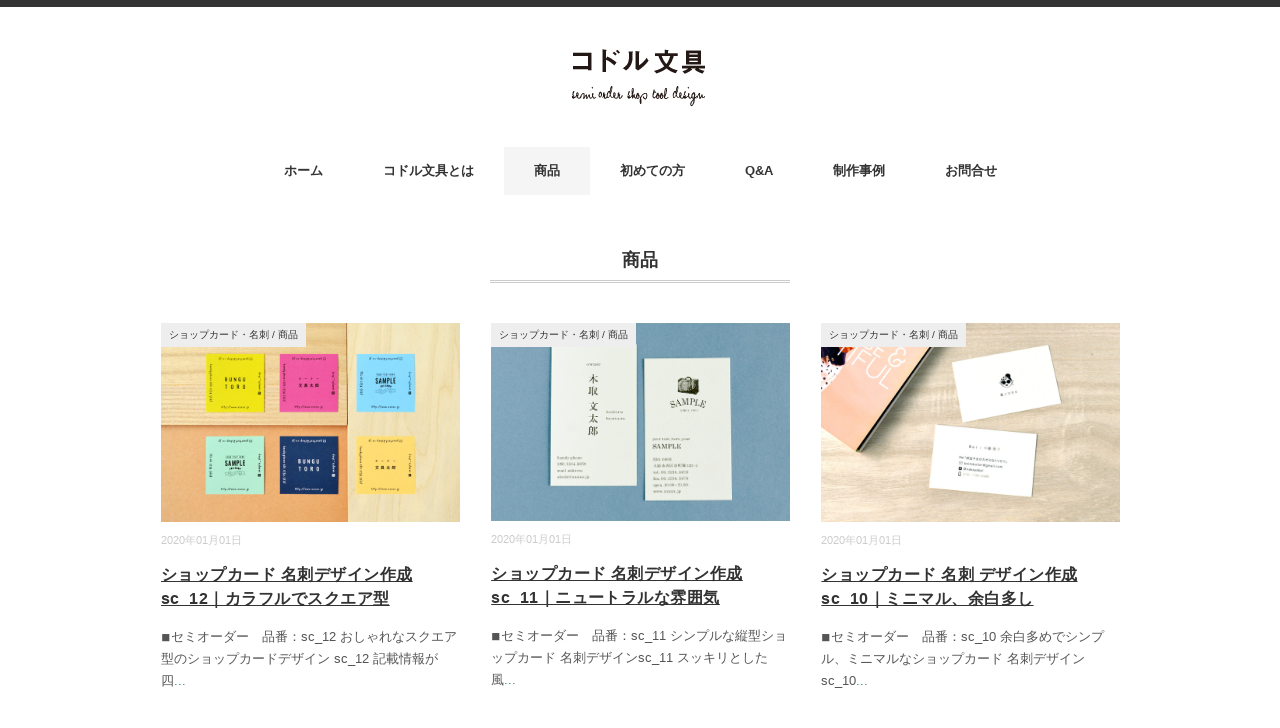

--- FILE ---
content_type: text/html; charset=UTF-8
request_url: https://www.codor.jp/category/products/
body_size: 10129
content:
<!DOCTYPE html>
<html dir="ltr" lang="ja" prefix="og: https://ogp.me/ns#">
<head>
<meta charset="UTF-8" />
<meta name="viewport" content="width=device-width, initial-scale=1.0">
<link rel="stylesheet" href="https://www.codor.jp/wp-content/themes/minimaga/responsive.css" type="text/css" media="screen, print" />
<link rel="stylesheet" href="https://www.codor.jp/wp-content/themes/minimaga/style.css" type="text/css" media="screen, print" />
<title>商品 | ショップカードデザイン依頼｜ショップカードデザインのコドル文具</title>

		<!-- All in One SEO 4.6.0 - aioseo.com -->
		<meta name="robots" content="max-snippet:-1, max-image-preview:large, max-video-preview:-1" />
		<link rel="canonical" href="https://www.codor.jp/category/products/" />
		<link rel="next" href="https://www.codor.jp/category/products/page/2/" />
		<meta name="generator" content="All in One SEO (AIOSEO) 4.6.0" />

		<!-- Global site tag (gtag.js) - Google Analytics -->
<script async src="https://www.googletagmanager.com/gtag/js?id=UA-25038402-5"></script>
<script>
 window.dataLayer = window.dataLayer || [];
 function gtag(){dataLayer.push(arguments);}
 gtag('js', new Date());

 gtag('config', 'UA-25038402-5');
</script>
		<meta name="google" content="nositelinkssearchbox" />
		<script type="application/ld+json" class="aioseo-schema">
			{"@context":"https:\/\/schema.org","@graph":[{"@type":"BreadcrumbList","@id":"https:\/\/www.codor.jp\/category\/products\/#breadcrumblist","itemListElement":[{"@type":"ListItem","@id":"https:\/\/www.codor.jp\/#listItem","position":1,"name":"\u5bb6","item":"https:\/\/www.codor.jp\/","nextItem":"https:\/\/www.codor.jp\/category\/products\/#listItem"},{"@type":"ListItem","@id":"https:\/\/www.codor.jp\/category\/products\/#listItem","position":2,"name":"\u5546\u54c1","previousItem":"https:\/\/www.codor.jp\/#listItem"}]},{"@type":"CollectionPage","@id":"https:\/\/www.codor.jp\/category\/products\/#collectionpage","url":"https:\/\/www.codor.jp\/category\/products\/","name":"\u5546\u54c1 | \u30b7\u30e7\u30c3\u30d7\u30ab\u30fc\u30c9\u30c7\u30b6\u30a4\u30f3\u4f9d\u983c\uff5c\u30b7\u30e7\u30c3\u30d7\u30ab\u30fc\u30c9\u30c7\u30b6\u30a4\u30f3\u306e\u30b3\u30c9\u30eb\u6587\u5177","inLanguage":"ja","isPartOf":{"@id":"https:\/\/www.codor.jp\/#website"},"breadcrumb":{"@id":"https:\/\/www.codor.jp\/category\/products\/#breadcrumblist"}},{"@type":"Organization","@id":"https:\/\/www.codor.jp\/#organization","name":"\u30b3\u30c9\u30eb\u30c7\u30b6\u30a4\u30f3\u30ba","url":"https:\/\/www.codor.jp\/"},{"@type":"WebSite","@id":"https:\/\/www.codor.jp\/#website","url":"https:\/\/www.codor.jp\/","name":"\u30b7\u30e7\u30c3\u30d7\u30ab\u30fc\u30c9\u30c7\u30b6\u30a4\u30f3\u4f9d\u983c\uff5c\u30b7\u30e7\u30c3\u30d7\u30ab\u30fc\u30c9\u30c7\u30b6\u30a4\u30f3\u306e\u30b3\u30c9\u30eb\u6587\u5177","description":"\u5c0f\u3055\u306a\u304a\u5e97\u30fb\u4f1a\u793e\u306e\u305f\u3081\u306e\u30c7\u30b6\u30a4\u30f3\u30b7\u30e7\u30c3\u30d7\u3002\u30b7\u30f3\u30d7\u30eb\u3067\u4e0a\u8cea\u306a\u30c7\u30b6\u30a4\u30f3\u3092\u53d6\u5165\u308c\u305f\u3044\u65b9\u306b\u3002\u30b7\u30e7\u30c3\u30d7\u30ab\u30fc\u30c9\u3001\u30dd\u30a4\u30f3\u30c8\u30ab\u30fc\u30c9\u3001\u30b3\u30fc\u30d2\u30fc\u30c1\u30b1\u30c3\u30c8\u3001\u30d1\u30cd\u30ebPOP\u306a\u3069\u306e\u30c7\u30b6\u30a4\u30f3\u5236\u4f5c","inLanguage":"ja","publisher":{"@id":"https:\/\/www.codor.jp\/#organization"}}]}
		</script>
		<!-- All in One SEO -->

<link rel='dns-prefetch' href='//ajax.googleapis.com' />
<link rel='dns-prefetch' href='//s.w.org' />
<link rel="alternate" type="application/rss+xml" title="ショップカードデザイン依頼｜ショップカードデザインのコドル文具 &raquo; フィード" href="https://www.codor.jp/feed/" />
<link rel="alternate" type="application/rss+xml" title="ショップカードデザイン依頼｜ショップカードデザインのコドル文具 &raquo; コメントフィード" href="https://www.codor.jp/comments/feed/" />
<link rel='stylesheet' id='wp-block-library-css'  href='https://www.codor.jp/wp-includes/css/dist/block-library/style.min.css?ver=5.9.12' type='text/css' media='all' />
<style id='global-styles-inline-css' type='text/css'>
body{--wp--preset--color--black: #000000;--wp--preset--color--cyan-bluish-gray: #abb8c3;--wp--preset--color--white: #ffffff;--wp--preset--color--pale-pink: #f78da7;--wp--preset--color--vivid-red: #cf2e2e;--wp--preset--color--luminous-vivid-orange: #ff6900;--wp--preset--color--luminous-vivid-amber: #fcb900;--wp--preset--color--light-green-cyan: #7bdcb5;--wp--preset--color--vivid-green-cyan: #00d084;--wp--preset--color--pale-cyan-blue: #8ed1fc;--wp--preset--color--vivid-cyan-blue: #0693e3;--wp--preset--color--vivid-purple: #9b51e0;--wp--preset--gradient--vivid-cyan-blue-to-vivid-purple: linear-gradient(135deg,rgba(6,147,227,1) 0%,rgb(155,81,224) 100%);--wp--preset--gradient--light-green-cyan-to-vivid-green-cyan: linear-gradient(135deg,rgb(122,220,180) 0%,rgb(0,208,130) 100%);--wp--preset--gradient--luminous-vivid-amber-to-luminous-vivid-orange: linear-gradient(135deg,rgba(252,185,0,1) 0%,rgba(255,105,0,1) 100%);--wp--preset--gradient--luminous-vivid-orange-to-vivid-red: linear-gradient(135deg,rgba(255,105,0,1) 0%,rgb(207,46,46) 100%);--wp--preset--gradient--very-light-gray-to-cyan-bluish-gray: linear-gradient(135deg,rgb(238,238,238) 0%,rgb(169,184,195) 100%);--wp--preset--gradient--cool-to-warm-spectrum: linear-gradient(135deg,rgb(74,234,220) 0%,rgb(151,120,209) 20%,rgb(207,42,186) 40%,rgb(238,44,130) 60%,rgb(251,105,98) 80%,rgb(254,248,76) 100%);--wp--preset--gradient--blush-light-purple: linear-gradient(135deg,rgb(255,206,236) 0%,rgb(152,150,240) 100%);--wp--preset--gradient--blush-bordeaux: linear-gradient(135deg,rgb(254,205,165) 0%,rgb(254,45,45) 50%,rgb(107,0,62) 100%);--wp--preset--gradient--luminous-dusk: linear-gradient(135deg,rgb(255,203,112) 0%,rgb(199,81,192) 50%,rgb(65,88,208) 100%);--wp--preset--gradient--pale-ocean: linear-gradient(135deg,rgb(255,245,203) 0%,rgb(182,227,212) 50%,rgb(51,167,181) 100%);--wp--preset--gradient--electric-grass: linear-gradient(135deg,rgb(202,248,128) 0%,rgb(113,206,126) 100%);--wp--preset--gradient--midnight: linear-gradient(135deg,rgb(2,3,129) 0%,rgb(40,116,252) 100%);--wp--preset--duotone--dark-grayscale: url('#wp-duotone-dark-grayscale');--wp--preset--duotone--grayscale: url('#wp-duotone-grayscale');--wp--preset--duotone--purple-yellow: url('#wp-duotone-purple-yellow');--wp--preset--duotone--blue-red: url('#wp-duotone-blue-red');--wp--preset--duotone--midnight: url('#wp-duotone-midnight');--wp--preset--duotone--magenta-yellow: url('#wp-duotone-magenta-yellow');--wp--preset--duotone--purple-green: url('#wp-duotone-purple-green');--wp--preset--duotone--blue-orange: url('#wp-duotone-blue-orange');--wp--preset--font-size--small: 13px;--wp--preset--font-size--medium: 20px;--wp--preset--font-size--large: 36px;--wp--preset--font-size--x-large: 42px;}.has-black-color{color: var(--wp--preset--color--black) !important;}.has-cyan-bluish-gray-color{color: var(--wp--preset--color--cyan-bluish-gray) !important;}.has-white-color{color: var(--wp--preset--color--white) !important;}.has-pale-pink-color{color: var(--wp--preset--color--pale-pink) !important;}.has-vivid-red-color{color: var(--wp--preset--color--vivid-red) !important;}.has-luminous-vivid-orange-color{color: var(--wp--preset--color--luminous-vivid-orange) !important;}.has-luminous-vivid-amber-color{color: var(--wp--preset--color--luminous-vivid-amber) !important;}.has-light-green-cyan-color{color: var(--wp--preset--color--light-green-cyan) !important;}.has-vivid-green-cyan-color{color: var(--wp--preset--color--vivid-green-cyan) !important;}.has-pale-cyan-blue-color{color: var(--wp--preset--color--pale-cyan-blue) !important;}.has-vivid-cyan-blue-color{color: var(--wp--preset--color--vivid-cyan-blue) !important;}.has-vivid-purple-color{color: var(--wp--preset--color--vivid-purple) !important;}.has-black-background-color{background-color: var(--wp--preset--color--black) !important;}.has-cyan-bluish-gray-background-color{background-color: var(--wp--preset--color--cyan-bluish-gray) !important;}.has-white-background-color{background-color: var(--wp--preset--color--white) !important;}.has-pale-pink-background-color{background-color: var(--wp--preset--color--pale-pink) !important;}.has-vivid-red-background-color{background-color: var(--wp--preset--color--vivid-red) !important;}.has-luminous-vivid-orange-background-color{background-color: var(--wp--preset--color--luminous-vivid-orange) !important;}.has-luminous-vivid-amber-background-color{background-color: var(--wp--preset--color--luminous-vivid-amber) !important;}.has-light-green-cyan-background-color{background-color: var(--wp--preset--color--light-green-cyan) !important;}.has-vivid-green-cyan-background-color{background-color: var(--wp--preset--color--vivid-green-cyan) !important;}.has-pale-cyan-blue-background-color{background-color: var(--wp--preset--color--pale-cyan-blue) !important;}.has-vivid-cyan-blue-background-color{background-color: var(--wp--preset--color--vivid-cyan-blue) !important;}.has-vivid-purple-background-color{background-color: var(--wp--preset--color--vivid-purple) !important;}.has-black-border-color{border-color: var(--wp--preset--color--black) !important;}.has-cyan-bluish-gray-border-color{border-color: var(--wp--preset--color--cyan-bluish-gray) !important;}.has-white-border-color{border-color: var(--wp--preset--color--white) !important;}.has-pale-pink-border-color{border-color: var(--wp--preset--color--pale-pink) !important;}.has-vivid-red-border-color{border-color: var(--wp--preset--color--vivid-red) !important;}.has-luminous-vivid-orange-border-color{border-color: var(--wp--preset--color--luminous-vivid-orange) !important;}.has-luminous-vivid-amber-border-color{border-color: var(--wp--preset--color--luminous-vivid-amber) !important;}.has-light-green-cyan-border-color{border-color: var(--wp--preset--color--light-green-cyan) !important;}.has-vivid-green-cyan-border-color{border-color: var(--wp--preset--color--vivid-green-cyan) !important;}.has-pale-cyan-blue-border-color{border-color: var(--wp--preset--color--pale-cyan-blue) !important;}.has-vivid-cyan-blue-border-color{border-color: var(--wp--preset--color--vivid-cyan-blue) !important;}.has-vivid-purple-border-color{border-color: var(--wp--preset--color--vivid-purple) !important;}.has-vivid-cyan-blue-to-vivid-purple-gradient-background{background: var(--wp--preset--gradient--vivid-cyan-blue-to-vivid-purple) !important;}.has-light-green-cyan-to-vivid-green-cyan-gradient-background{background: var(--wp--preset--gradient--light-green-cyan-to-vivid-green-cyan) !important;}.has-luminous-vivid-amber-to-luminous-vivid-orange-gradient-background{background: var(--wp--preset--gradient--luminous-vivid-amber-to-luminous-vivid-orange) !important;}.has-luminous-vivid-orange-to-vivid-red-gradient-background{background: var(--wp--preset--gradient--luminous-vivid-orange-to-vivid-red) !important;}.has-very-light-gray-to-cyan-bluish-gray-gradient-background{background: var(--wp--preset--gradient--very-light-gray-to-cyan-bluish-gray) !important;}.has-cool-to-warm-spectrum-gradient-background{background: var(--wp--preset--gradient--cool-to-warm-spectrum) !important;}.has-blush-light-purple-gradient-background{background: var(--wp--preset--gradient--blush-light-purple) !important;}.has-blush-bordeaux-gradient-background{background: var(--wp--preset--gradient--blush-bordeaux) !important;}.has-luminous-dusk-gradient-background{background: var(--wp--preset--gradient--luminous-dusk) !important;}.has-pale-ocean-gradient-background{background: var(--wp--preset--gradient--pale-ocean) !important;}.has-electric-grass-gradient-background{background: var(--wp--preset--gradient--electric-grass) !important;}.has-midnight-gradient-background{background: var(--wp--preset--gradient--midnight) !important;}.has-small-font-size{font-size: var(--wp--preset--font-size--small) !important;}.has-medium-font-size{font-size: var(--wp--preset--font-size--medium) !important;}.has-large-font-size{font-size: var(--wp--preset--font-size--large) !important;}.has-x-large-font-size{font-size: var(--wp--preset--font-size--x-large) !important;}
</style>
<link rel='stylesheet' id='no-right-click-images-frontend-css'  href='https://www.codor.jp/wp-content/plugins/no-right-click-images-plugin/css/no-right-click-images-frontend.css?ver=3.9' type='text/css' media='all' />
<script type='text/javascript' src='//ajax.googleapis.com/ajax/libs/jquery/1.7.1/jquery.min.js?ver=1.7.1' id='jquery-js'></script>
<link rel="https://api.w.org/" href="https://www.codor.jp/wp-json/" /><link rel="alternate" type="application/json" href="https://www.codor.jp/wp-json/wp/v2/categories/108" /><noscript><style>.lazyload[data-src]{display:none !important;}</style></noscript><style>.lazyload{background-image:none !important;}.lazyload:before{background-image:none !important;}</style><link rel="icon" href="https://www.codor.jp/wp-content/uploads/cropped-codor512-32x32.jpg" sizes="32x32" />
<link rel="icon" href="https://www.codor.jp/wp-content/uploads/cropped-codor512-192x192.jpg" sizes="192x192" />
<link rel="apple-touch-icon" href="https://www.codor.jp/wp-content/uploads/cropped-codor512-180x180.jpg" />
<meta name="msapplication-TileImage" content="https://www.codor.jp/wp-content/uploads/cropped-codor512-270x270.jpg" />
		<style type="text/css" id="wp-custom-css">
			.mokuji{
font-size:smaller;
}
.chui{
background-color: #ffffe0;
}

/*ご注文フォームへ*/
.order{
height:25px;
padding:16px;
box-shadow: 4px 4px 4px #faf0e6;
background: #FF9800;
border-radius: 3px;
text-align: center;
text-decoration: none;
font-size: 20px;
color: #ffffff;
letter-spacing: 0.1em;
}

spec{
width: 300px;
border-collapse: collapse;
}
.spec th{
width: 25%;
padding: 6px;
vertical-align: top;
color: #333;
border: 1px solid #b9b9b9;
}
.spec td{
padding: 6px;
border: 1px solid #b9b9b9;
}

/*商品キャッチコピー*/
.catch{
 border-top: 2px solid #000000;
 border-bottom: 2px solid #000000;
 text-align: center;
	font-weight: bold;
	font-size: 12pt;
	letter-spacing: 0.05em;
}

/*商品ページ見出し*/
.midasi{
		font-weight: bold;
		font-size: 12pt;
	letter-spacing: 0.05em;
}


/*minimaga表組み*/
.spec1{
width: 300px;
border-collapse: collapse;
}
.spec1 th{
width: 40%;
padding: 6px;
vertical-align: top;
color: #333;
border: 1px solid #b9b9b9;
background-color: #eeeeee;
font-weight: normal;
}
.spec1 td{
padding: 6px;
border: 1px solid #b9b9b9;
}

/*制作事例*/
.similar-head {
color: #333;
font-size: 18px;
font-weight: bold;
letter-spacing: 0.05em;
font-style: normal;
margin: 30px 0px 10px 0px;
padding: 0 0 3px 0;
border-bottom: 1px solid #ccc;
}
.single-contents .similar-text th, .single-contents .similar-text td {
border: none;
background-color: white;
padding: 10px;
padding-left: 5px;
font-weight: 600;
}

/*グレーアミタイトル*/
.title{
background-color: #dfdfd7;
font-weight: bolder;
font-size: 20px;
letter-spacing:0.1em;
color: #666666;
padding:12px;
margin-top:25px;
line-height: 26px;
}

.spec th{
width: 25%;
padding: 6px;
vertical-align: top;
color: #333;
border: 1px solid #b9b9b9;
}
.spec td{
padding: 6px;
border: 1px solid #b9b9b9;
}
.modoru{
font-size:smaller;
text-align:right;
}

.chui{
background-color: #ffffe0;
}

.asterisk {
  padding-left: 1rem;
}

/*コメジルシ*/
.asterisk::before {
  content: "※";
  margin-left: -1rem;
}



/* Mobile (Portrait) 画面の横幅が300px~767pxまで（基本）
---------------------------------------------------- */

@media only screen and (max-width: 767px) {
	.wrapper { width: 90%; }
}

/* Mobile (Portrait/iPhone6) 画面の横幅が375px〜479pxまで
---------------------------------------------------- */

@media only screen and (min-width: 375px) and (max-width: 479px) {
.wrapper { width: 90%; }
}

/* Mobile (Landscape) 画面の横幅が480px〜767pxまで
---------------------------------------------------- */

@media only screen and (min-width: 480px) and (max-width: 767px) {
.wrapper { width: 90%; }
}		</style>
		</head>
<!-- Google tag (gtag.js) -->
<script async src="https://www.googletagmanager.com/gtag/js?id=G-FC232PCK3Y"></script>
<script>
  window.dataLayer = window.dataLayer || [];
  function gtag(){dataLayer.push(arguments);}
  gtag('js', new Date());

  gtag('config', 'G-FC232PCK3Y');
</script>
<body class="archive category category-products category-108">

<!-- スクロールダウンヘッダー -->
<header class="cb-header header1">
<!-- トップナビゲーション -->
<nav id="nav" class="main-navigation" role="navigation">
<div class="menu-topnav-container"><ul id="menu-topnav" class="nav-menu"><li id="menu-item-814" class="menu-item menu-item-type-custom menu-item-object-custom menu-item-home menu-item-814"><a href="https://www.codor.jp/">ホーム</a></li>
<li id="menu-item-819" class="menu-item menu-item-type-post_type menu-item-object-page menu-item-819"><a href="https://www.codor.jp/about/">コドル文具とは</a></li>
<li id="menu-item-6360" class="menu-item menu-item-type-taxonomy menu-item-object-category current-menu-item menu-item-has-children menu-item-6360"><a href="https://www.codor.jp/category/products/" aria-current="page">商品</a>
<ul class="sub-menu">
	<li id="menu-item-6362" class="menu-item menu-item-type-taxonomy menu-item-object-category menu-item-6362"><a href="https://www.codor.jp/category/products/shopcard-namecard/">ショップカード・名刺</a></li>
	<li id="menu-item-6364" class="menu-item menu-item-type-taxonomy menu-item-object-category menu-item-6364"><a href="https://www.codor.jp/category/products/pointcard/">ポイントカード</a></li>
	<li id="menu-item-6363" class="menu-item menu-item-type-taxonomy menu-item-object-category menu-item-6363"><a href="https://www.codor.jp/category/products/flyer/">フライヤー</a></li>
	<li id="menu-item-6365" class="menu-item menu-item-type-taxonomy menu-item-object-category menu-item-6365"><a href="https://www.codor.jp/category/products/logodesign/">ロゴデザイン</a></li>
	<li id="menu-item-6361" class="menu-item menu-item-type-taxonomy menu-item-object-category menu-item-6361"><a href="https://www.codor.jp/category/products/other/">その他</a></li>
	<li id="menu-item-6366" class="menu-item menu-item-type-taxonomy menu-item-object-category menu-item-6366"><a href="https://www.codor.jp/category/products/wrapping-paper/">包装紙</a></li>
</ul>
</li>
<li id="menu-item-821" class="menu-item menu-item-type-post_type menu-item-object-page menu-item-821"><a href="https://www.codor.jp/first/">初めての方</a></li>
<li id="menu-item-816" class="menu-item menu-item-type-post_type menu-item-object-page menu-item-816"><a href="https://www.codor.jp/qa/">Q&#038;A</a></li>
<li id="menu-item-5659" class="menu-item menu-item-type-taxonomy menu-item-object-category menu-item-5659"><a href="https://www.codor.jp/category/jireishu/">制作事例</a></li>
<li id="menu-item-5660" class="menu-item menu-item-type-post_type menu-item-object-page menu-item-5660"><a href="https://www.codor.jp/contact/">お問合せ</a></li>
</ul></div></nav>
</header>
<!-- / スクロールダウンヘッダー -->


<div class="topborder"></div>

<!-- ヘッダー -->
<header id="header">

<!-- ヘッダー中身 -->    
<div class="header-inner">

<!-- ロゴ -->
<!-- トップページ以外 -->
<div class="logo">
<a href="https://www.codor.jp" title="ショップカードデザイン依頼｜ショップカードデザインのコドル文具"><img src="[data-uri]" alt="ショップカードデザイン依頼｜ショップカードデザインのコドル文具" data-src="/wp-content/uploads/logo5.png" decoding="async" class="lazyload" data-eio-rwidth="233" data-eio-rheight="60" /><noscript><img src="/wp-content/uploads/logo5.png" alt="ショップカードデザイン依頼｜ショップカードデザインのコドル文具" data-eio="l" /></noscript></a>
</div>
<!-- / ロゴ -->

</div>    
<!-- / ヘッダー中身 -->    

</header>
<!-- / ヘッダー -->  
<div class="clear"></div>

<!-- トップナビゲーション -->
<nav id="nav" class="main-navigation" role="navigation">
<div class="menu-topnav-container"><ul id="menu-topnav-1" class="nav-menu"><li class="menu-item menu-item-type-custom menu-item-object-custom menu-item-home menu-item-814"><a href="https://www.codor.jp/">ホーム</a></li>
<li class="menu-item menu-item-type-post_type menu-item-object-page menu-item-819"><a href="https://www.codor.jp/about/">コドル文具とは</a></li>
<li class="menu-item menu-item-type-taxonomy menu-item-object-category current-menu-item menu-item-has-children menu-item-6360"><a href="https://www.codor.jp/category/products/" aria-current="page">商品</a>
<ul class="sub-menu">
	<li class="menu-item menu-item-type-taxonomy menu-item-object-category menu-item-6362"><a href="https://www.codor.jp/category/products/shopcard-namecard/">ショップカード・名刺</a></li>
	<li class="menu-item menu-item-type-taxonomy menu-item-object-category menu-item-6364"><a href="https://www.codor.jp/category/products/pointcard/">ポイントカード</a></li>
	<li class="menu-item menu-item-type-taxonomy menu-item-object-category menu-item-6363"><a href="https://www.codor.jp/category/products/flyer/">フライヤー</a></li>
	<li class="menu-item menu-item-type-taxonomy menu-item-object-category menu-item-6365"><a href="https://www.codor.jp/category/products/logodesign/">ロゴデザイン</a></li>
	<li class="menu-item menu-item-type-taxonomy menu-item-object-category menu-item-6361"><a href="https://www.codor.jp/category/products/other/">その他</a></li>
	<li class="menu-item menu-item-type-taxonomy menu-item-object-category menu-item-6366"><a href="https://www.codor.jp/category/products/wrapping-paper/">包装紙</a></li>
</ul>
</li>
<li class="menu-item menu-item-type-post_type menu-item-object-page menu-item-821"><a href="https://www.codor.jp/first/">初めての方</a></li>
<li class="menu-item menu-item-type-post_type menu-item-object-page menu-item-816"><a href="https://www.codor.jp/qa/">Q&#038;A</a></li>
<li class="menu-item menu-item-type-taxonomy menu-item-object-category menu-item-5659"><a href="https://www.codor.jp/category/jireishu/">制作事例</a></li>
<li class="menu-item menu-item-type-post_type menu-item-object-page menu-item-5660"><a href="https://www.codor.jp/contact/">お問合せ</a></li>
</ul></div></nav>

<!-- / トップナビゲーション -->
<div class="clear"></div>  
<!-- 全体warapper -->
<div class="wrapper">

<!-- メインwrap -->
<div id="main">

<!-- コンテンツブロック -->
<div class="row">

<!-- 記事エリア -->
<article>	

<!-- 投稿が存在するかを確認する条件文 -->

<!-- 投稿一覧の最初を取得 -->

<!-- カテゴリーアーカイブの場合 -->
<h1 class="pagetitle">商品</h1>

<!-- タグアーカイブの場合 -->
<!-- / 投稿一覧の最初 -->


<!-- カテゴリーの説明 -->
<!-- / カテゴリーの説明 -->


<!-- 本文エリア -->
<ul class="block-three">

<!-- 投稿ループ -->

<!-- アイテム -->
<li class="item">
<div class="item-img img-anime2"><a href="https://www.codor.jp/sc_12/"><img width="420" height="280" src="[data-uri]" class="attachment-420x280 size-420x280 wp-post-image lazyload" alt="ショップカードデザイン作成"  sizes="(max-width: 420px) 100vw, 420px" data-src="https://www.codor.jp/wp-content/uploads/190927nc08-768x512.jpg" decoding="async" data-srcset="https://www.codor.jp/wp-content/uploads/190927nc08-768x512.jpg 768w, https://www.codor.jp/wp-content/uploads/190927nc08-300x200.jpg 300w, https://www.codor.jp/wp-content/uploads/190927nc08.jpg 960w" data-eio-rwidth="768" data-eio-rheight="512" /><noscript><img width="420" height="280" src="https://www.codor.jp/wp-content/uploads/190927nc08-768x512.jpg" class="attachment-420x280 size-420x280 wp-post-image" alt="ショップカードデザイン作成" srcset="https://www.codor.jp/wp-content/uploads/190927nc08-768x512.jpg 768w, https://www.codor.jp/wp-content/uploads/190927nc08-300x200.jpg 300w, https://www.codor.jp/wp-content/uploads/190927nc08.jpg 960w" sizes="(max-width: 420px) 100vw, 420px" data-eio="l" /></noscript></a></div>
<div class="item-date">2020年01月01日</div>
<div class="item-cat-name shopcard-namecard"><a href="https://www.codor.jp/category/products/shopcard-namecard/" rel="category tag">ショップカード・名刺</a> / <a href="https://www.codor.jp/category/products/" rel="category tag">商品</a></div>
<h2 class="item-title" id="post-6017"><a href="https://www.codor.jp/sc_12/">ショップカード  名刺デザイン作成 sc_12｜カラフルでスクエア型</a></h2>
<p class="item-text">&#x25fe;&#xfe0f;セミオーダー　品番：sc_12 おしゃれなスクエア型のショップカードデザイン sc_12 記載情報が四<a href="https://www.codor.jp/sc_12/">...</a></p>
</li>
<!-- / アイテム -->


<!-- アイテム -->
<li class="item">
<div class="item-img img-anime2"><a href="https://www.codor.jp/sc_11/"><img width="420" height="280" src="[data-uri]" class="attachment-420x280 size-420x280 wp-post-image lazyload" alt="ショップカード　ショップツール　デザイン　名刺" loading="lazy"  sizes="(max-width: 420px) 100vw, 420px" data-src="https://www.codor.jp/wp-content/uploads/nc_03.png" decoding="async" data-srcset="https://www.codor.jp/wp-content/uploads/nc_03.png 640w, https://www.codor.jp/wp-content/uploads/nc_03-300x199.png 300w" data-eio-rwidth="640" data-eio-rheight="425" /><noscript><img width="420" height="280" src="https://www.codor.jp/wp-content/uploads/nc_03.png" class="attachment-420x280 size-420x280 wp-post-image" alt="ショップカード　ショップツール　デザイン　名刺" loading="lazy" srcset="https://www.codor.jp/wp-content/uploads/nc_03.png 640w, https://www.codor.jp/wp-content/uploads/nc_03-300x199.png 300w" sizes="(max-width: 420px) 100vw, 420px" data-eio="l" /></noscript></a></div>
<div class="item-date">2020年01月01日</div>
<div class="item-cat-name shopcard-namecard"><a href="https://www.codor.jp/category/products/shopcard-namecard/" rel="category tag">ショップカード・名刺</a> / <a href="https://www.codor.jp/category/products/" rel="category tag">商品</a></div>
<h2 class="item-title" id="post-6023"><a href="https://www.codor.jp/sc_11/">ショップカード 名刺デザイン作成sc_11｜ニュートラルな雰囲気</a></h2>
<p class="item-text">&#x25fe;&#xfe0f;セミオーダー　品番：sc_11 シンプルな縦型ショップカード 名刺デザインsc_11 スッキリとした風<a href="https://www.codor.jp/sc_11/">...</a></p>
</li>
<!-- / アイテム -->


<!-- アイテム -->
<li class="item">
<div class="item-img img-anime2"><a href="https://www.codor.jp/sc_10/"><img width="420" height="280" src="[data-uri]" class="attachment-420x280 size-420x280 wp-post-image lazyload" alt="シンプルな名刺デザイン" loading="lazy"  sizes="(max-width: 420px) 100vw, 420px" data-src="https://www.codor.jp/wp-content/uploads/200115boi-768x512.jpg" decoding="async" data-srcset="https://www.codor.jp/wp-content/uploads/200115boi-768x512.jpg 768w, https://www.codor.jp/wp-content/uploads/200115boi-300x200.jpg 300w, https://www.codor.jp/wp-content/uploads/200115boi.jpg 960w" data-eio-rwidth="768" data-eio-rheight="512" /><noscript><img width="420" height="280" src="https://www.codor.jp/wp-content/uploads/200115boi-768x512.jpg" class="attachment-420x280 size-420x280 wp-post-image" alt="シンプルな名刺デザイン" loading="lazy" srcset="https://www.codor.jp/wp-content/uploads/200115boi-768x512.jpg 768w, https://www.codor.jp/wp-content/uploads/200115boi-300x200.jpg 300w, https://www.codor.jp/wp-content/uploads/200115boi.jpg 960w" sizes="(max-width: 420px) 100vw, 420px" data-eio="l" /></noscript></a></div>
<div class="item-date">2020年01月01日</div>
<div class="item-cat-name shopcard-namecard"><a href="https://www.codor.jp/category/products/shopcard-namecard/" rel="category tag">ショップカード・名刺</a> / <a href="https://www.codor.jp/category/products/" rel="category tag">商品</a></div>
<h2 class="item-title" id="post-6014"><a href="https://www.codor.jp/sc_10/">ショップカード 名刺 デザイン作成sc_10｜ミニマル、余白多し</a></h2>
<p class="item-text">&#x25fe;&#xfe0f;セミオーダー　品番：sc_10 余白多めでシンプル、ミニマルなショップカード 名刺デザイン sc_10<a href="https://www.codor.jp/sc_10/">...</a></p>
</li>
<!-- / アイテム -->


<!-- アイテム -->
<li class="item">
<div class="item-img img-anime2"><a href="https://www.codor.jp/fl_02/"><img width="420" height="280" src="[data-uri]" class="attachment-420x280 size-420x280 wp-post-image lazyload" alt="美容室　フライヤーデザイン　印刷　オーダー" loading="lazy"  sizes="(max-width: 420px) 100vw, 420px" data-src="https://www.codor.jp/wp-content/uploads/fl_02-768x512.png" decoding="async" data-srcset="https://www.codor.jp/wp-content/uploads/fl_02-768x512.png 768w, https://www.codor.jp/wp-content/uploads/fl_02-300x200.png 300w, https://www.codor.jp/wp-content/uploads/fl_02.png 960w" data-eio-rwidth="768" data-eio-rheight="512" /><noscript><img width="420" height="280" src="https://www.codor.jp/wp-content/uploads/fl_02-768x512.png" class="attachment-420x280 size-420x280 wp-post-image" alt="美容室　フライヤーデザイン　印刷　オーダー" loading="lazy" srcset="https://www.codor.jp/wp-content/uploads/fl_02-768x512.png 768w, https://www.codor.jp/wp-content/uploads/fl_02-300x200.png 300w, https://www.codor.jp/wp-content/uploads/fl_02.png 960w" sizes="(max-width: 420px) 100vw, 420px" data-eio="l" /></noscript></a></div>
<div class="item-date">2020年01月01日</div>
<div class="item-cat-name flyer"><a href="https://www.codor.jp/category/products/flyer/" rel="category tag">フライヤー</a> / <a href="https://www.codor.jp/category/products/" rel="category tag">商品</a></div>
<h2 class="item-title" id="post-6050"><a href="https://www.codor.jp/fl_02/">フライヤーデザイン作成fl_02｜メニュー表入りでわかりやすい</a></h2>
<p class="item-text">&#x25fe;&#xfe0f;セミオーダー　品番：fl_02 サービス内容を具体的に伝えるフライヤーデザインfl_02 お店のイメー<a href="https://www.codor.jp/fl_02/">...</a></p>
</li>
<!-- / アイテム -->


<!-- アイテム -->
<li class="item">
<div class="item-img img-anime2"><a href="https://www.codor.jp/fl_01/"><img width="420" height="280" src="[data-uri]" class="attachment-420x280 size-420x280 wp-post-image lazyload" alt="シンプルなフライヤーデザイン" loading="lazy"  sizes="(max-width: 420px) 100vw, 420px" data-src="https://www.codor.jp/wp-content/uploads/190729fl01-768x512.jpg" decoding="async" data-srcset="https://www.codor.jp/wp-content/uploads/190729fl01-768x512.jpg 768w, https://www.codor.jp/wp-content/uploads/190729fl01-300x200.jpg 300w, https://www.codor.jp/wp-content/uploads/190729fl01.jpg 960w" data-eio-rwidth="768" data-eio-rheight="512" /><noscript><img width="420" height="280" src="https://www.codor.jp/wp-content/uploads/190729fl01-768x512.jpg" class="attachment-420x280 size-420x280 wp-post-image" alt="シンプルなフライヤーデザイン" loading="lazy" srcset="https://www.codor.jp/wp-content/uploads/190729fl01-768x512.jpg 768w, https://www.codor.jp/wp-content/uploads/190729fl01-300x200.jpg 300w, https://www.codor.jp/wp-content/uploads/190729fl01.jpg 960w" sizes="(max-width: 420px) 100vw, 420px" data-eio="l" /></noscript></a></div>
<div class="item-date">2020年01月01日</div>
<div class="item-cat-name flyer"><a href="https://www.codor.jp/category/products/flyer/" rel="category tag">フライヤー</a> / <a href="https://www.codor.jp/category/products/" rel="category tag">商品</a></div>
<h2 class="item-title" id="post-6042"><a href="https://www.codor.jp/fl_01/">フライヤーデザイン作成fl_01｜お店の想いが伝わるシンプルな構成</a></h2>
<p class="item-text">&#x25fe;&#xfe0f;セミオーダー　品番：fl_01 作り手の想いが伝わるフライヤーデザイン fl_01 ショップカードだけ<a href="https://www.codor.jp/fl_01/">...</a></p>
</li>
<!-- / アイテム -->


<!-- アイテム -->
<li class="item">
<div class="item-img img-anime2"><a href="https://www.codor.jp/pc_03/"><img width="420" height="280" src="[data-uri]" class="attachment-420x280 size-420x280 wp-post-image lazyload" alt="ポイントカード　デザイン　オーダー　名入れ" loading="lazy"  sizes="(max-width: 420px) 100vw, 420px" data-src="https://www.codor.jp/wp-content/uploads/pc_03-768x512.png" decoding="async" data-srcset="https://www.codor.jp/wp-content/uploads/pc_03-768x512.png 768w, https://www.codor.jp/wp-content/uploads/pc_03-300x200.png 300w, https://www.codor.jp/wp-content/uploads/pc_03.png 960w" data-eio-rwidth="768" data-eio-rheight="512" /><noscript><img width="420" height="280" src="https://www.codor.jp/wp-content/uploads/pc_03-768x512.png" class="attachment-420x280 size-420x280 wp-post-image" alt="ポイントカード　デザイン　オーダー　名入れ" loading="lazy" srcset="https://www.codor.jp/wp-content/uploads/pc_03-768x512.png 768w, https://www.codor.jp/wp-content/uploads/pc_03-300x200.png 300w, https://www.codor.jp/wp-content/uploads/pc_03.png 960w" sizes="(max-width: 420px) 100vw, 420px" data-eio="l" /></noscript></a></div>
<div class="item-date">2020年01月01日</div>
<div class="item-cat-name pointcard"><a href="https://www.codor.jp/category/products/pointcard/" rel="category tag">ポイントカード</a> / <a href="https://www.codor.jp/category/products/" rel="category tag">商品</a></div>
<h2 class="item-title" id="post-6036"><a href="https://www.codor.jp/pc_03/">ポイントカードデザイン作成pc_03｜クラフト紙に印刷するベーシックなデザイン</a></h2>
<p class="item-text">&#x25fe;&#xfe0f;セミオーダー　品番：pc_03 クラフト紙で作るシンプルなポイントカードデザイン pc_03 ベーシッ<a href="https://www.codor.jp/pc_03/">...</a></p>
</li>
<!-- / アイテム -->


<!-- アイテム -->
<li class="item">
<div class="item-img img-anime2"><a href="https://www.codor.jp/pc_01/"><img width="420" height="280" src="[data-uri]" class="attachment-420x280 size-420x280 wp-post-image lazyload" alt="ポイントカード　デザイン　おしゃれ" loading="lazy"  sizes="(max-width: 420px) 100vw, 420px" data-src="https://www.codor.jp/wp-content/uploads/pc_01iroenpitsu.png" decoding="async" data-srcset="https://www.codor.jp/wp-content/uploads/pc_01iroenpitsu.png 640w, https://www.codor.jp/wp-content/uploads/pc_01iroenpitsu-300x199.png 300w" data-eio-rwidth="640" data-eio-rheight="425" /><noscript><img width="420" height="280" src="https://www.codor.jp/wp-content/uploads/pc_01iroenpitsu.png" class="attachment-420x280 size-420x280 wp-post-image" alt="ポイントカード　デザイン　おしゃれ" loading="lazy" srcset="https://www.codor.jp/wp-content/uploads/pc_01iroenpitsu.png 640w, https://www.codor.jp/wp-content/uploads/pc_01iroenpitsu-300x199.png 300w" sizes="(max-width: 420px) 100vw, 420px" data-eio="l" /></noscript></a></div>
<div class="item-date">2020年01月01日</div>
<div class="item-cat-name pointcard"><a href="https://www.codor.jp/category/products/pointcard/" rel="category tag">ポイントカード</a> / <a href="https://www.codor.jp/category/products/" rel="category tag">商品</a></div>
<h2 class="item-title" id="post-6026"><a href="https://www.codor.jp/pc_01/">ポイントカードデザイン作成pc_01｜花を彩りポイントをためる</a></h2>
<p class="item-text">&#x25fe;&#xfe0f;セミオーダー　品番：pc_01 ポイントが増えるごとに、花束を彩るポイントカード pc_01 カラフル<a href="https://www.codor.jp/pc_01/">...</a></p>
</li>
<!-- / アイテム -->


<!-- アイテム -->
<li class="item">
<div class="item-img img-anime2"><a href="https://www.codor.jp/pc_04/"><img width="420" height="280" src="[data-uri]" class="attachment-420x280 size-420x280 wp-post-image lazyload" alt="シンプルなスタンプカードデザイン" loading="lazy"  sizes="(max-width: 420px) 100vw, 420px" data-src="https://www.codor.jp/wp-content/uploads/200825fullhouse-420x280.jpg" decoding="async" data-srcset="https://www.codor.jp/wp-content/uploads/200825fullhouse-420x280.jpg 420w, https://www.codor.jp/wp-content/uploads/200825fullhouse-300x200.jpg 300w, https://www.codor.jp/wp-content/uploads/200825fullhouse-1024x683.jpg 1024w, https://www.codor.jp/wp-content/uploads/200825fullhouse-768x512.jpg 768w, https://www.codor.jp/wp-content/uploads/200825fullhouse.jpg 1200w" data-eio-rwidth="420" data-eio-rheight="280" /><noscript><img width="420" height="280" src="https://www.codor.jp/wp-content/uploads/200825fullhouse-420x280.jpg" class="attachment-420x280 size-420x280 wp-post-image" alt="シンプルなスタンプカードデザイン" loading="lazy" srcset="https://www.codor.jp/wp-content/uploads/200825fullhouse-420x280.jpg 420w, https://www.codor.jp/wp-content/uploads/200825fullhouse-300x200.jpg 300w, https://www.codor.jp/wp-content/uploads/200825fullhouse-1024x683.jpg 1024w, https://www.codor.jp/wp-content/uploads/200825fullhouse-768x512.jpg 768w, https://www.codor.jp/wp-content/uploads/200825fullhouse.jpg 1200w" sizes="(max-width: 420px) 100vw, 420px" data-eio="l" /></noscript></a></div>
<div class="item-date">2020年01月01日</div>
<div class="item-cat-name pointcard"><a href="https://www.codor.jp/category/products/pointcard/" rel="category tag">ポイントカード</a> / <a href="https://www.codor.jp/category/products/" rel="category tag">商品</a></div>
<h2 class="item-title" id="post-8052"><a href="https://www.codor.jp/pc_04/">ポイントカードデザイン作成pc_04｜二つ折りで伝えたい情報をしっかり掲載できる</a></h2>
<p class="item-text">&#x25fe;&#xfe0f;セミオーダー　品番：pc_04 【二つ折り】シンプルなポイントカードデザイン pc_04 二つ折りなの<a href="https://www.codor.jp/pc_04/">...</a></p>
</li>
<!-- / アイテム -->


<!-- アイテム -->
<li class="item">
<div class="item-img img-anime2"><a href="https://www.codor.jp/kr_01/"><img width="420" height="280" src="[data-uri]" class="attachment-420x280 size-420x280 wp-post-image lazyload" alt="シンプルな顧客カルテデザイン" loading="lazy"  sizes="(max-width: 420px) 100vw, 420px" data-src="https://www.codor.jp/wp-content/uploads/200525terra-768x512.jpg" decoding="async" data-srcset="https://www.codor.jp/wp-content/uploads/200525terra-768x512.jpg 768w, https://www.codor.jp/wp-content/uploads/200525terra-300x200.jpg 300w, https://www.codor.jp/wp-content/uploads/200525terra.jpg 960w" data-eio-rwidth="768" data-eio-rheight="512" /><noscript><img width="420" height="280" src="https://www.codor.jp/wp-content/uploads/200525terra-768x512.jpg" class="attachment-420x280 size-420x280 wp-post-image" alt="シンプルな顧客カルテデザイン" loading="lazy" srcset="https://www.codor.jp/wp-content/uploads/200525terra-768x512.jpg 768w, https://www.codor.jp/wp-content/uploads/200525terra-300x200.jpg 300w, https://www.codor.jp/wp-content/uploads/200525terra.jpg 960w" sizes="(max-width: 420px) 100vw, 420px" data-eio="l" /></noscript></a></div>
<div class="item-date">2020年01月01日</div>
<div class="item-cat-name other"><a href="https://www.codor.jp/category/products/other/" rel="category tag">その他</a> / <a href="https://www.codor.jp/category/products/" rel="category tag">商品</a></div>
<h2 class="item-title" id="post-6100"><a href="https://www.codor.jp/kr_01/">顧客カルテデザイン作成kr_01｜シンプルでお店の格上げを演出</a></h2>
<p class="item-text">&#x25fe;&#xfe0f;セミオーダー　品番：kr_01 シンプルで上質なデザインの顧客カルテ kr_01 お客様情報、カウンセ<a href="https://www.codor.jp/kr_01/">...</a></p>
</li>
<!-- / アイテム -->

<!-- / 投稿ループ -->

<!-- 投稿がない場合 -->
<!-- / 投稿がない場合 -->

</ul>
<!-- / 本文エリア -->


<div class="clear"></div>
<!-- ページャー -->
<div class="pager">
<span aria-current="page" class="page-numbers current">1</span>
<a class="page-numbers" href="https://www.codor.jp/category/products/page/2/">2</a>
<span class="page-numbers dots">&hellip;</span>
<a class="page-numbers" href="https://www.codor.jp/category/products/page/4/">4</a>
<a class="next page-numbers" href="https://www.codor.jp/category/products/page/2/">»</a></div>
<!-- / ページャー -->
	
	
<!-- ウィジェットエリア（カテゴリーページ最下部） -->
<div class="row">
<div class="singlebox">
</div>
</div>
<!-- / ウィジェットエリア（カテゴリーページ最下部） -->


</article>
<!-- / 記事エリア -->

</div>
<!-- / コンテンツブロック -->


</div>
<!-- / メインwrap -->

</div>
<!-- / 全体wrapper -->

<!-- フッターエリア -->
<footer id="footer">

<!-- フッターコンテンツ -->
<div class="footer-inner">

<!-- ウィジェットエリア（フッター３列枠） -->
<div class="row">
<article class="third">
<div class="footerbox">
<div id="text-79" class="widget widget_text">			<div class="textwidget"><ul><li><a href="/category/blog/">お知らせ</a></li>
 	<li><a href="/repeat/">リピート注文専用フォーム</a></li>
 	<li><a href="/first/#0">セミオーダーとフルオーダーの違い</a></li>
 	<li><a href="/insatu-2/">印刷方法について</a></li>
 	<li><a href="/paper/">紙の種類について</a></li>
 	<li><a href="/nouki/">納期について</a></li>
 	<li><a href="/tokutei/">特定商取引法に基づく表記</a></li>
 	<li><a href="/privacypolicy/">プライバシーポリシー</a></li>
</ul></div>
		</div></div>
</article>
<article class="third">
<div class="footerbox">
<div id="nav_menu-2" class="widget widget_nav_menu"><div class="menu-topnav-container"><ul id="menu-topnav-2" class="menu"><li class="menu-item menu-item-type-custom menu-item-object-custom menu-item-home menu-item-814"><a href="https://www.codor.jp/">ホーム</a></li>
<li class="menu-item menu-item-type-post_type menu-item-object-page menu-item-819"><a href="https://www.codor.jp/about/">コドル文具とは</a></li>
<li class="menu-item menu-item-type-taxonomy menu-item-object-category current-menu-item menu-item-has-children menu-item-6360"><a href="https://www.codor.jp/category/products/" aria-current="page">商品</a>
<ul class="sub-menu">
	<li class="menu-item menu-item-type-taxonomy menu-item-object-category menu-item-6362"><a href="https://www.codor.jp/category/products/shopcard-namecard/">ショップカード・名刺</a></li>
	<li class="menu-item menu-item-type-taxonomy menu-item-object-category menu-item-6364"><a href="https://www.codor.jp/category/products/pointcard/">ポイントカード</a></li>
	<li class="menu-item menu-item-type-taxonomy menu-item-object-category menu-item-6363"><a href="https://www.codor.jp/category/products/flyer/">フライヤー</a></li>
	<li class="menu-item menu-item-type-taxonomy menu-item-object-category menu-item-6365"><a href="https://www.codor.jp/category/products/logodesign/">ロゴデザイン</a></li>
	<li class="menu-item menu-item-type-taxonomy menu-item-object-category menu-item-6361"><a href="https://www.codor.jp/category/products/other/">その他</a></li>
	<li class="menu-item menu-item-type-taxonomy menu-item-object-category menu-item-6366"><a href="https://www.codor.jp/category/products/wrapping-paper/">包装紙</a></li>
</ul>
</li>
<li class="menu-item menu-item-type-post_type menu-item-object-page menu-item-821"><a href="https://www.codor.jp/first/">初めての方</a></li>
<li class="menu-item menu-item-type-post_type menu-item-object-page menu-item-816"><a href="https://www.codor.jp/qa/">Q&#038;A</a></li>
<li class="menu-item menu-item-type-taxonomy menu-item-object-category menu-item-5659"><a href="https://www.codor.jp/category/jireishu/">制作事例</a></li>
<li class="menu-item menu-item-type-post_type menu-item-object-page menu-item-5660"><a href="https://www.codor.jp/contact/">お問合せ</a></li>
</ul></div></div></div>
</article>
<article class="third">
<div class="footerbox">
<div id="text-82" class="widget widget_text"><div class="footer-widget-title">SNS</div>			<div class="textwidget"><a href="https://www.instagram.com/codor_designs/" target="new" rel="noopener">instagram</a></div>
		</div></div>
</article>
</div>
<!-- / ウィジェットエリア（フッター３列枠） -->
<div class="clear"></div>

</div>
<!-- / フッターコンテンツ -->

<!-- コピーライト表示 -->
<div id="copyright">
© <a href="https://www.codor.jp">ショップカードデザイン依頼｜ショップカードデザインのコドル文具</a>. 
</div>
<!-- /コピーライト表示 -->

</footer>
<!-- / フッターエリア -->
<script type='text/javascript' id='eio-lazy-load-js-before'>
var eio_lazy_vars = {"exactdn_domain":"","skip_autoscale":1,"threshold":0};
</script>
<script type='text/javascript' src='https://www.codor.jp/wp-content/plugins/ewww-image-optimizer/includes/lazysizes.min.js?ver=720' id='eio-lazy-load-js'></script>
<script type='text/javascript' id='no-right-click-images-admin-js-extra'>
/* <![CDATA[ */
var nrci_opts = {"gesture":"1","drag":"1","touch":"1","admin":"1"};
/* ]]> */
</script>
<script type='text/javascript' src='https://www.codor.jp/wp-content/plugins/no-right-click-images-plugin/js/no-right-click-images-frontend.js?ver=3.9' id='no-right-click-images-admin-js'></script>

<!-- スマホ用ハンバーガーメニュー -->
<script type="text/javascript">
jQuery(document).ready(function(){
 jQuery(".hamburger").click(function () {
  jQuery("#nav").slideToggle();
 });
});
</script>

<div class="toggle">
<div class="hamburger hamburger--spin">
<div class="hamburger-box"><div class="hamburger-inner"></div></div>
</div>
</div>
<!-- / スマホ用ハンバーガーメニュー -->

<!-- ハンバーガーメニュー-->
<script>
var forEach=function(t,o,r){if("[object Object]"===Object.prototype.toString.call(t))for(var c in t)Object.prototype.hasOwnProperty.call(t,c)&&o.call(r,t[c],c,t);else for(var e=0,l=t.length;l>e;e++)o.call(r,t[e],e,t)};
 
var hamburgers = document.querySelectorAll(".hamburger");
if (hamburgers.length > 0) {
  forEach(hamburgers, function(hamburger) {
    hamburger.addEventListener("click", function() {
      this.classList.toggle("is-active");
    }, false);
  });
}
</script>
<!-- / ハンバーガーメニュー-->

<!-- doubleTapToGo Js -->
<!-- / doubleTapToGo Js -->

<!-- cb-slideheader Js -->
<script src="https://www.codor.jp/wp-content/themes/minimaga/jquery/jquery.cbslideheader.js" type="text/javascript"></script>
<script>
$(".header1").cbSlideDownHeader();
</script>
<!-- / cb-slideheader Js -->

<!-- 画像リンクフェード -->
<script type="text/javascript">
jQuery(document).ready(function(){
    jQuery("a img").hover(function(){
       jQuery(this).fadeTo("200", 0.8);
           },function(){
       jQuery(this).fadeTo("300", 1.0);
    });
});
</script>
<!-- / 画像リンクフェード -->

<!-- トップに戻る -->
<script type="text/javascript" src="https://www.codor.jp/wp-content/themes/minimaga/jquery/scrolltopcontrol.js"></script>
<!-- / トップに戻る -->

</body>
</html>